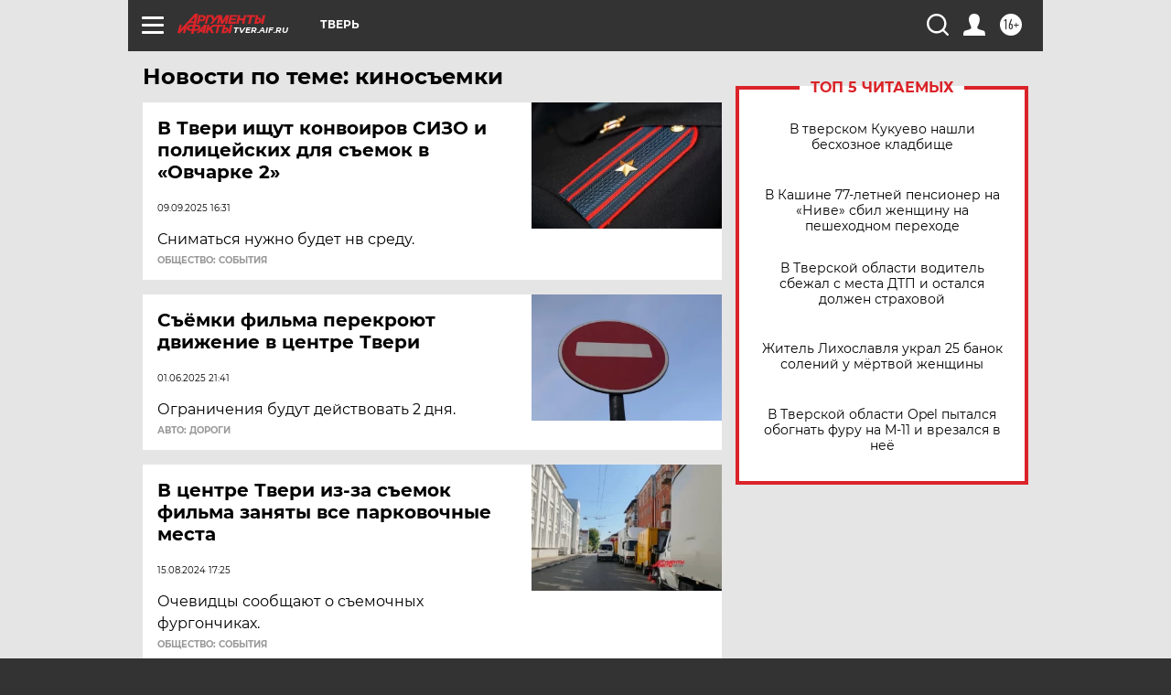

--- FILE ---
content_type: text/html
request_url: https://tns-counter.ru/nc01a**R%3Eundefined*aif_ru/ru/UTF-8/tmsec=aif_ru/313442061***
body_size: -72
content:
336377356947C13FX1766310207:336377356947C13FX1766310207